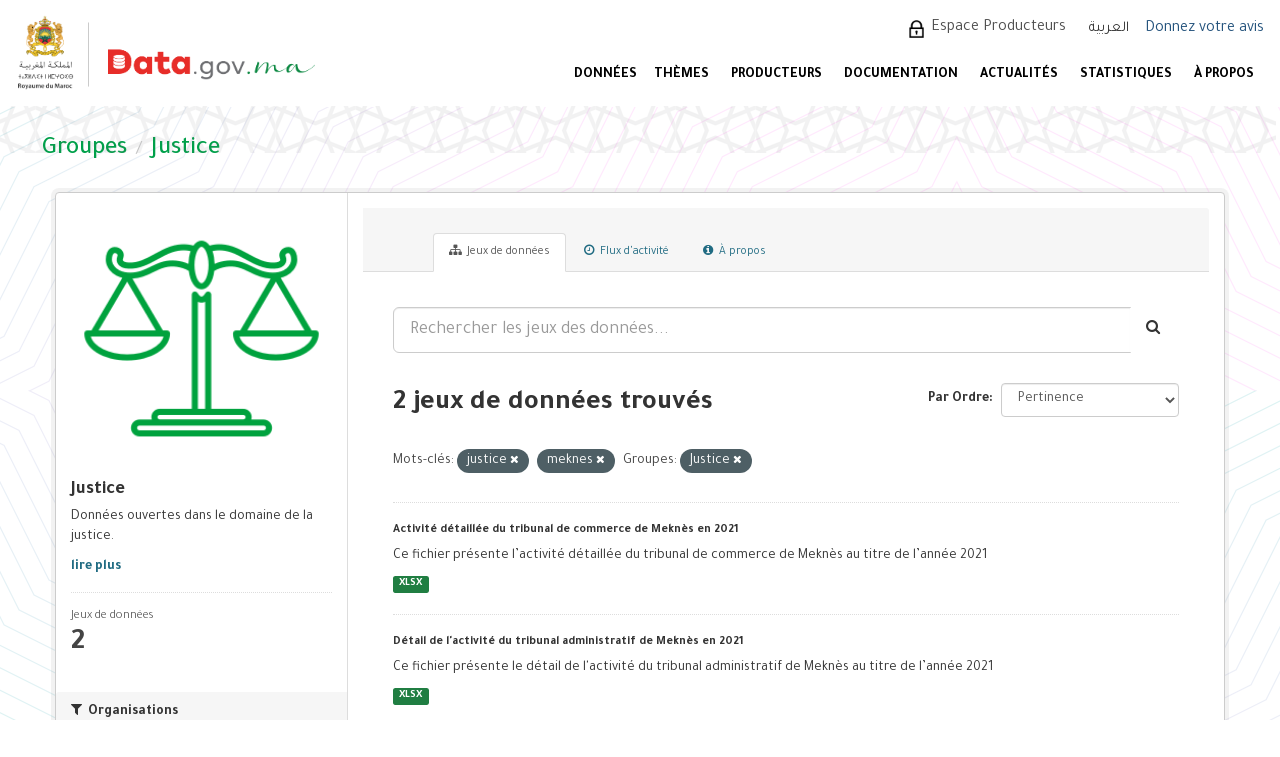

--- FILE ---
content_type: text/html; charset=utf-8
request_url: https://data.gov.ma/data/fr/group/justice?tags=justice&tags=meknes&groups=justice
body_size: 6977
content:
<!DOCTYPE html>
<!--[if IE 9]> <html lang="fr" class="ie9"> <![endif]-->
<!--[if gt IE 8]><!--> <html lang="fr"> <!--<![endif]-->
  <head>
    <meta charset="utf-8" />
      <meta name="generator" content="ckan 2.9.11" />
      <meta name="viewport" content="width=device-width, initial-scale=1.0">
    <title>Justice - Groupes - Portail Open Data - Données ouvertes du Maroc</title>

    
    
  <link rel="shortcut icon" href="/base/images/ckan.ico" />
    
  <link rel="alternate" type="application/atom+xml" title="Portail Open Data - Données ouvertes du Maroc - Jeux de données  du thème : Justice" href="/data/fr/feeds/group/justice.atom" />

  
      
      
      
      
    
  


    
      
      
    

    
    <link href="/data/webassets/base/44817ae9_main.css" rel="stylesheet"/>
<link href="/data/webassets/ckanext-scheming/728ec589_scheming_css.css" rel="stylesheet"/>
    
  </head>

  
  <body data-site-root="https://data.gov.ma/data/" data-locale-root="https://data.gov.ma/data/fr/" >

    
    <div class="sr-only sr-only-focusable"><a href="#content">Skip to content</a></div>
  

  
     
<!-- <div class="account-masthead">
  <div class="container">
     
    <nav class="account not-authed" aria-label="Account">
      <ul class="list-unstyled">
        
        <li><a href="/data/fr/user/login">Connection</a></li>
         
      </ul>
    </nav>
     
  </div>
</div> -->

<header class="navbar navbar-static-top masthead">
    
  <div id="backBlock"></div>
  <div class="header-area">
    <div class="btn-bar1">
      <button class="espace1" onclick="window.location.href='/data/fr/user/login'">  Espace Producteurs </button>
      <div class="col-md-4 attribution1">

        
<form class="form-inline form-select lang-select" action="/data/fr/util/redirect" data-module="select-switch" method="POST">
  <label for="field-lang-select">Langue</label>
  <!-- <select id="field-lang-select" name="url" data-module="autocomplete" data-module-dropdown-class="lang-dropdown" data-module-container-class="lang-container">
    
      
        <option value="/data/fr/group/justice?tags=justice&amp;tags=meknes&amp;groups=justice" selected="selected">
          français
        </option>
      ">
    
      
        <option value="/data/ar/group/justice?tags=justice&amp;tags=meknes&amp;groups=justice" >
          العربية
        </option>
      ">
    
  </select> -->
  
    <input type="hidden" name="url" id="field-lang-select" value="/data/ar/group/justice?tags=justice&amp;tags=meknes&amp;groups=justice">
    <button class="btn btn-default" type="submit">العربية</button>
  
  <!-- <button class="btn btn-default js-hide" type="submit">Aller</button> -->
</form>

      </div>
    </div>
    <div class="navbar-right">
      <a class="logo" href="/fr">
        
        <img src="/data/base/images/logo.png" alt="Portail Open Data - Données ouvertes du Maroc" title="Portail Open Data - Données ouvertes du Maroc" />
        
      </a>
      <button data-target="#main-navigation-toggle" id="buttonMenu" data-toggle="collapse" class="navbar-toggle collapsed" type="button" aria-label="expand or collapse" aria-expanded="false">
        <span class="sr-only">Toggle navigation</span>
        <!-- <span class="fa fa-bars"></span> -->
      </button>
    </div>
    <hgroup class="header-image navbar-left">
       
      <a class="logo" href="/fr">
        
        <img src="/data/base/images/logo.png" alt="Portail Open Data - Données ouvertes du Maroc" title="Portail Open Data - Données ouvertes du Maroc" />
        
      </a>
       
    </hgroup>

    <div class="collapse navbar-collapse" id="main-navigation-toggle">
      <div class="btn-bar">
        
        <button class="espace" onclick="window.location.href='/data/fr/user/login'"> Espace Producteurs </button>
        
        <div class="col-md-4 attribution">
          
          <p><strong>Généré par</strong> <a class="hide-text ckan-footer-logo" href="http://ckan.org">CKAN</a></p>
          
          
          
<form class="form-inline form-select lang-select" action="/data/fr/util/redirect" data-module="select-switch" method="POST">
  <label for="field-lang-select">Langue</label>
  <!-- <select id="field-lang-select" name="url" data-module="autocomplete" data-module-dropdown-class="lang-dropdown" data-module-container-class="lang-container">
    
      
        <option value="/data/fr/group/justice?tags=justice&amp;tags=meknes&amp;groups=justice" selected="selected">
          français
        </option>
      ">
    
      
        <option value="/data/ar/group/justice?tags=justice&amp;tags=meknes&amp;groups=justice" >
          العربية
        </option>
      ">
    
  </select> -->
  
    <input type="hidden" name="url" id="field-lang-select" value="/data/ar/group/justice?tags=justice&amp;tags=meknes&amp;groups=justice">
    <button class="btn btn-default" type="submit">العربية</button>
  
  <!-- <button class="btn btn-default js-hide" type="submit">Aller</button> -->
</form>
          
        </div>
        <div style="display: flex;align-items: center;">
          
            <a href="/votre-avis" style="color: #23527c;font-size:16px;margin-left: -7.5px;margin-top: 2px;">Donnez votre avis</a>
          
        </div>
      </div>

      
      <nav class="section navigation">
        <ul class="nav nav-pills">
          
          <!-- <li><a href="/data/fr/dataset/">Jeux de données</a></li><li><a href="/data/fr/organization/">Organisations</a></li><li><a href="/data/fr/group/">Groupes</a></li><li><a href="/data/fr/about">À propos</a></li> -->
          <li  >
          <a href="/data/fr/dataset"> DONNÉES </a>

          </li>
          <!-- <li  >
          <a href="/data/fr/dataset/repositorie"> Référentiels </a>
	  </li> -->
<!--          <li>
          <a href="/fr/reutilisation"> Réutilisations </a>
          </li>  -->


          <li >
          <a href="/data/fr/group"> Thèmes </a>
          </li>
          <li >
          <a href="/data/fr/organization"> PRODUCTEURS </a>
          </li>
          <li>
           <a href="/fr/documentations"> DOCUMENTATION </a>

   <ul class="dropdown-menu">
            <li class="sub-menu">
              <a  class= href="/fr/documentations#gouvernance"> Gouvernance </a>
            </li>
            <li class="sub-menu">
              <a href="/fr/documentations#plan" > Plan d'actions national Open Data </a>
            </li>
            <li class="sub-menu">
              <a href="/fr/documentations#manuels"> Guides et manuels </a>
            </li>
            <li class="sub-menu">
              <a href="/fr/documentations#formation"> Supports de sensibilisation et formation </a>
            </li>
          </ul>

          </li>
          <li>
            <a href="/fr/actualites"> ACTUALITÉS </a>
          </li>
          <li>
            <a href="/fr/node/7"> STATISTIQUES </a>
          </li>
          <li>
            <a href="/fr/propos"> À PROPOS </a>
            <ul class="dropdown-menu">
              <li class="sub-menu">
                <a href="/fr/propos"> Préambule </a>
              </li>
              <li class="sub-menu">
                <a href="/fr/comment_je_publie_les_donn%C3%A9es"> Comment publier les données ? </a>
              </li>
              <li class="sub-menu">
                <a href="/fr/Comment_exploiter_les_donn%C3%A9es"> Comment exploiter les données ? </a>
              </li>
            </ul>

		 </li>
          
        </ul>
      </nav>
      
      <!-- 
      <form class="section site-search simple-input" action="/data/fr/dataset/" method="get">
        <div class="field">
          <label for="field-sitewide-search">Rechercher des jeux de données</label>
          <input id="field-sitewide-search" type="text" class="form-control" name="q" placeholder="Rechercher" aria-label="Search datasets"/>
          <button class="btn-search" type="submit" aria-label="Envoyer"><i class="fa fa-search"></i></button>
        </div>
      </form>
       -->
    </div>
  </div>
</header>

  
    <div class="main">
      <div id="content" class="container">
        
          
            <div class="flash-messages">
              
                
              
            </div>
          

          
            <div class="toolbar" role="navigation" aria-label="Breadcrumb">
              
                
                  <ol class="breadcrumb">
                    
<li class="home"><a href="/data/fr/" aria-label="Accueil"><i class="fa fa-home"></i><span> Accueil</span></a></li>
                    
  <li><a href="/data/fr/group/">Groupes</a></li>
  <li class="active"><a href="/data/fr/group/justice">Justice</a></li>

                  </ol>
                
              
            </div>
          

          <div class="row wrapper">
            
            
            

            
              <aside class="secondary col-sm-3">
                
                
  
  
<div class="module context-info">
  <section class="module-content">
    
    
    <div class="image">
      <a href="">
        <img src="https://data.gov.ma/data/uploads/group/2023-10-27-143502.845970justice.png" width="190" height="118" alt="justice" />
      </a>
    </div>
    
    
    <h1 class="heading">
      Justice
      
    </h1>
    
    
    
      <p class="description">
        Données ouvertes dans le domaine de la justice.
      </p>
      <p class="read-more">
        <a href="/data/fr/group/about/justice">lire plus</a>
      </p>
    
    
    
      
      <div class="nums">
        <dl>
          <dt>Abonnés</dt>
          <dd data-module="followers-counter" data-module-id="607f6c45-59e6-447d-a2bb-dc5b8400c055" data-module-num_followers="0"><span>0</span></dd>
        </dl>
        <dl>
          <dt>Jeux de données</dt>
          <dd><span>2</span></dd>
        </dl>
      </div>
      
      
      <div class="follow_button">
        
      </div>
      
    
    
  </section>
</div>


  <div class="filters">
    <div>
      
        

    
    
	
	    
	    
		<section class="module module-narrow module-shallow">
		    
			<h2 class="module-heading">
			    <i class="fa fa-filter"></i>
			    
			    Organisations
			</h2>
		    
		    
			
			    
				<nav aria-label="Organisations">
				    <ul class="list-unstyled nav nav-simple nav-facet">
					
					    
					    
					    
					    
<!--					    <li class="nav-item picto-item" aria-label="Données ouvertes du Ministère de la Justice.">-->
                
              <li class="nav-item picto-item"
                  aria-label="Données ouvertes du Ministère de la Justice.">
                
<!--						<a href="/data/fr/group/607f6c45-59e6-447d-a2bb-dc5b8400c055?tags=justice&amp;tags=meknes&amp;groups=justice&amp;organization=ministere-de-la-justice-et-des-libertes" title="">-->
<!--						    <span class="item-label">MJ</span>-->
<!--						    <span class="hidden separator"> - </span>-->
<!--						    <span class="item-count badge">2</span>-->
<!--						</a>-->
<!--                <p >-->
                  <a href="/data/fr/group/607f6c45-59e6-447d-a2bb-dc5b8400c055?tags=justice&amp;tags=meknes&amp;groups=justice&amp;organization=ministere-de-la-justice-et-des-libertes" title="" >
                    <span class="item-label">MJ</span>
                    <span class="hidden separator"> - </span>
                    <span class="item-count badge">2</span>
                  </a>
<!--                </p>-->
<!--                -->
<!--                -->
<!--                <p  style="color: #4141c3"><b>Données ouvertes du Ministère de la Justice.</b></p>-->
<!--                -->
<!--                -->
					    </li>
					
				    </ul>
				</nav>

				<p class="module-footer">
				    
					
				    
				</p>
			    
			
		    
		</section>
	    
	
    


<style>

  .picto-item:hover:after {
    content: attr(aria-label);
    position: absolute;
    top: -2.4em;
    left: 50%;
    transform: translateX(-50%);
    z-index: 1;
    white-space: normal;
    padding: 5px 14px;
    background: #413219;
    color: #fff;
    border-radius: 4px;
    font-size: 1.2rem;
    width: 100%;
    box-sizing: border-box;
  }

</style>
      
        

    
    
	
	    
	    
		<section class="module module-narrow module-shallow">
		    
			<h2 class="module-heading">
			    <i class="fa fa-filter"></i>
			    
			    Groupes
			</h2>
		    
		    
			
			    
				<nav aria-label="Groupes">
				    <ul class="list-unstyled nav nav-simple nav-facet">
					
					    
					    
					    
					    
<!--					    <li class="nav-item active picto-item" aria-label="Données ouvertes dans le domaine de la justice.">-->
                
              <li class="nav-item active">
                
<!--						<a href="/data/fr/group/607f6c45-59e6-447d-a2bb-dc5b8400c055?tags=justice&amp;tags=meknes" title="">-->
<!--						    <span class="item-label">Justice</span>-->
<!--						    <span class="hidden separator"> - </span>-->
<!--						    <span class="item-count badge">2</span>-->
<!--						</a>-->
<!--                <p >-->
                  <a href="/data/fr/group/607f6c45-59e6-447d-a2bb-dc5b8400c055?tags=justice&amp;tags=meknes" title="" >
                    <span class="item-label">Justice</span>
                    <span class="hidden separator"> - </span>
                    <span class="item-count badge">2</span>
                  </a>
<!--                </p>-->
<!--                -->
					    </li>
					
				    </ul>
				</nav>

				<p class="module-footer">
				    
					
				    
				</p>
			    
			
		    
		</section>
	    
	
    


<style>

  .picto-item:hover:after {
    content: attr(aria-label);
    position: absolute;
    top: -2.4em;
    left: 50%;
    transform: translateX(-50%);
    z-index: 1;
    white-space: normal;
    padding: 5px 14px;
    background: #413219;
    color: #fff;
    border-radius: 4px;
    font-size: 1.2rem;
    width: 100%;
    box-sizing: border-box;
  }

</style>
      
        

    
    
	
	    
	    
		<section class="module module-narrow module-shallow">
		    
			<h2 class="module-heading">
			    <i class="fa fa-filter"></i>
			    
			    Mots-clés
			</h2>
		    
		    
			
			    
				<nav aria-label="Mots-clés">
				    <ul class="list-unstyled nav nav-simple nav-facet">
					
					    
					    
					    
					    
<!--					    <li class="nav-item picto-item" aria-label="">-->
                
              <li class="nav-item">
                
<!--						<a href="/data/fr/group/607f6c45-59e6-447d-a2bb-dc5b8400c055?tags=justice&amp;tags=meknes&amp;groups=justice&amp;tags=activit%C3%A9" title="">-->
<!--						    <span class="item-label">activité</span>-->
<!--						    <span class="hidden separator"> - </span>-->
<!--						    <span class="item-count badge">2</span>-->
<!--						</a>-->
<!--                <p >-->
                  <a href="/data/fr/group/607f6c45-59e6-447d-a2bb-dc5b8400c055?tags=justice&amp;tags=meknes&amp;groups=justice&amp;tags=activit%C3%A9" title="" >
                    <span class="item-label">activité</span>
                    <span class="hidden separator"> - </span>
                    <span class="item-count badge">2</span>
                  </a>
<!--                </p>-->
<!--                -->
					    </li>
					
					    
					    
					    
					    
<!--					    <li class="nav-item active picto-item" aria-label="">-->
                
              <li class="nav-item active">
                
<!--						<a href="/data/fr/group/607f6c45-59e6-447d-a2bb-dc5b8400c055?tags=meknes&amp;groups=justice" title="">-->
<!--						    <span class="item-label">justice</span>-->
<!--						    <span class="hidden separator"> - </span>-->
<!--						    <span class="item-count badge">2</span>-->
<!--						</a>-->
<!--                <p >-->
                  <a href="/data/fr/group/607f6c45-59e6-447d-a2bb-dc5b8400c055?tags=meknes&amp;groups=justice" title="" >
                    <span class="item-label">justice</span>
                    <span class="hidden separator"> - </span>
                    <span class="item-count badge">2</span>
                  </a>
<!--                </p>-->
<!--                -->
					    </li>
					
					    
					    
					    
					    
<!--					    <li class="nav-item active picto-item" aria-label="">-->
                
              <li class="nav-item active">
                
<!--						<a href="/data/fr/group/607f6c45-59e6-447d-a2bb-dc5b8400c055?tags=justice&amp;groups=justice" title="">-->
<!--						    <span class="item-label">meknes</span>-->
<!--						    <span class="hidden separator"> - </span>-->
<!--						    <span class="item-count badge">2</span>-->
<!--						</a>-->
<!--                <p >-->
                  <a href="/data/fr/group/607f6c45-59e6-447d-a2bb-dc5b8400c055?tags=justice&amp;groups=justice" title="" >
                    <span class="item-label">meknes</span>
                    <span class="hidden separator"> - </span>
                    <span class="item-count badge">2</span>
                  </a>
<!--                </p>-->
<!--                -->
					    </li>
					
					    
					    
					    
					    
<!--					    <li class="nav-item picto-item" aria-label="">-->
                
              <li class="nav-item">
                
<!--						<a href="/data/fr/group/607f6c45-59e6-447d-a2bb-dc5b8400c055?tags=justice&amp;tags=meknes&amp;groups=justice&amp;tags=administratifs" title="">-->
<!--						    <span class="item-label">administratifs</span>-->
<!--						    <span class="hidden separator"> - </span>-->
<!--						    <span class="item-count badge">1</span>-->
<!--						</a>-->
<!--                <p >-->
                  <a href="/data/fr/group/607f6c45-59e6-447d-a2bb-dc5b8400c055?tags=justice&amp;tags=meknes&amp;groups=justice&amp;tags=administratifs" title="" >
                    <span class="item-label">administratifs</span>
                    <span class="hidden separator"> - </span>
                    <span class="item-count badge">1</span>
                  </a>
<!--                </p>-->
<!--                -->
					    </li>
					
					    
					    
					    
					    
<!--					    <li class="nav-item picto-item" aria-label="">-->
                
              <li class="nav-item">
                
<!--						<a href="/data/fr/group/607f6c45-59e6-447d-a2bb-dc5b8400c055?tags=justice&amp;tags=meknes&amp;groups=justice&amp;tags=tribunaux" title="">-->
<!--						    <span class="item-label">tribunaux</span>-->
<!--						    <span class="hidden separator"> - </span>-->
<!--						    <span class="item-count badge">1</span>-->
<!--						</a>-->
<!--                <p >-->
                  <a href="/data/fr/group/607f6c45-59e6-447d-a2bb-dc5b8400c055?tags=justice&amp;tags=meknes&amp;groups=justice&amp;tags=tribunaux" title="" >
                    <span class="item-label">tribunaux</span>
                    <span class="hidden separator"> - </span>
                    <span class="item-count badge">1</span>
                  </a>
<!--                </p>-->
<!--                -->
					    </li>
					
				    </ul>
				</nav>

				<p class="module-footer">
				    
					
				    
				</p>
			    
			
		    
		</section>
	    
	
    


<style>

  .picto-item:hover:after {
    content: attr(aria-label);
    position: absolute;
    top: -2.4em;
    left: 50%;
    transform: translateX(-50%);
    z-index: 1;
    white-space: normal;
    padding: 5px 14px;
    background: #413219;
    color: #fff;
    border-radius: 4px;
    font-size: 1.2rem;
    width: 100%;
    box-sizing: border-box;
  }

</style>
      
        

    
    
	
	    
	    
		<section class="module module-narrow module-shallow">
		    
			<h2 class="module-heading">
			    <i class="fa fa-filter"></i>
			    
			    Formats
			</h2>
		    
		    
			
			    
				<nav aria-label="Formats">
				    <ul class="list-unstyled nav nav-simple nav-facet">
					
					    
					    
					    
					    
<!--					    <li class="nav-item picto-item" aria-label="">-->
                
              <li class="nav-item">
                
<!--						<a href="/data/fr/group/607f6c45-59e6-447d-a2bb-dc5b8400c055?tags=justice&amp;tags=meknes&amp;groups=justice&amp;res_format=XLSX" title="">-->
<!--						    <span class="item-label">XLSX</span>-->
<!--						    <span class="hidden separator"> - </span>-->
<!--						    <span class="item-count badge">2</span>-->
<!--						</a>-->
<!--                <p >-->
                  <a href="/data/fr/group/607f6c45-59e6-447d-a2bb-dc5b8400c055?tags=justice&amp;tags=meknes&amp;groups=justice&amp;res_format=XLSX" title="" >
                    <span class="item-label">XLSX</span>
                    <span class="hidden separator"> - </span>
                    <span class="item-count badge">2</span>
                  </a>
<!--                </p>-->
<!--                -->
					    </li>
					
				    </ul>
				</nav>

				<p class="module-footer">
				    
					
				    
				</p>
			    
			
		    
		</section>
	    
	
    


<style>

  .picto-item:hover:after {
    content: attr(aria-label);
    position: absolute;
    top: -2.4em;
    left: 50%;
    transform: translateX(-50%);
    z-index: 1;
    white-space: normal;
    padding: 5px 14px;
    background: #413219;
    color: #fff;
    border-radius: 4px;
    font-size: 1.2rem;
    width: 100%;
    box-sizing: border-box;
  }

</style>
      
        

    
    
	
	    
	    
		<section class="module module-narrow module-shallow">
		    
			<h2 class="module-heading">
			    <i class="fa fa-filter"></i>
			    
			    Licences
			</h2>
		    
		    
			
			    
				<nav aria-label="Licences">
				    <ul class="list-unstyled nav nav-simple nav-facet">
					
					    
					    
					    
					    
<!--					    <li class="nav-item picto-item" aria-label="">-->
                
              <li class="nav-item">
                
<!--						<a href="/data/fr/group/607f6c45-59e6-447d-a2bb-dc5b8400c055?tags=justice&amp;tags=meknes&amp;groups=justice&amp;license_id=odc-odbl" title="Open Data Commons Open Database License (ODbL)">-->
<!--						    <span class="item-label">Open Data Commons O...</span>-->
<!--						    <span class="hidden separator"> - </span>-->
<!--						    <span class="item-count badge">2</span>-->
<!--						</a>-->
<!--                <p >-->
                  <a href="/data/fr/group/607f6c45-59e6-447d-a2bb-dc5b8400c055?tags=justice&amp;tags=meknes&amp;groups=justice&amp;license_id=odc-odbl" title="Open Data Commons Open Database License (ODbL)" >
                    <span class="item-label">Open Data Commons O...</span>
                    <span class="hidden separator"> - </span>
                    <span class="item-count badge">2</span>
                  </a>
<!--                </p>-->
<!--                -->
					    </li>
					
				    </ul>
				</nav>

				<p class="module-footer">
				    
					
				    
				</p>
			    
			
		    
		</section>
	    
	
    


<style>

  .picto-item:hover:after {
    content: attr(aria-label);
    position: absolute;
    top: -2.4em;
    left: 50%;
    transform: translateX(-50%);
    z-index: 1;
    white-space: normal;
    padding: 5px 14px;
    background: #413219;
    color: #fff;
    border-radius: 4px;
    font-size: 1.2rem;
    width: 100%;
    box-sizing: border-box;
  }

</style>
      
    </div>
    <a class="close no-text hide-filters"><i class="fa fa-times-circle"></i><span class="text">close</span></a>
  </div>

              </aside>
            

            
              <div class="primary col-sm-9 col-xs-12" role="main">
                
                
                  <article class="module">
                    
                      <header class="module-content page-header">
                        
                        <ul class="nav nav-tabs">
                          
  <li class="active"><a href="/data/fr/group/justice"><i class="fa fa-sitemap"></i> Jeux de données</a></li>
  <li><a href="/data/fr/group/activity/justice/0"><i class="fa fa-clock-o"></i> Flux d'activité</a></li>
  <li><a href="/data/fr/group/about/justice"><i class="fa fa-info-circle"></i> À propos</a></li>

                        </ul>
                      </header>
                    
                    <div class="module-content">
                      
                      
  
    
    
    







<form id="group-datasets-search-form" class="search-form" method="get" data-module="select-switch">

  
    <div class="input-group search-input-group">
      <input aria-label="Rechercher les jeux des données..." id="field-giant-search" type="text" class="form-control input-lg" name="q" value="" autocomplete="off" placeholder="Rechercher les jeux des données...">
      
      <span class="input-group-btn">
        <button class="btn btn-default btn-lg" type="submit" value="search" aria-label="Envoyer">
          <i class="fa fa-search"></i>
        </button>
      </span>
      
    </div>
  

  
    <span>
  
  

  
  
  
  <input type="hidden" name="tags" value="justice" />
  
  
  
  
  
  <input type="hidden" name="tags" value="meknes" />
  
  
  
  
  
  <input type="hidden" name="groups" value="justice" />
  
  
  
  </span>
  

  
    
      <div class="form-select form-group control-order-by">
        <label for="field-order-by">Par Ordre</label>
        <select id="field-order-by" name="sort" class="form-control">
          
            
              <option value="score desc, metadata_modified desc">Pertinence</option>
            
          
            
              <option value="title_string asc">Nom croissant</option>
            
          
            
              <option value="title_string desc">Nom décroissant</option>
            
          
            
              <option value="metadata_modified desc">Dernière modification</option>
            
          
            
          
        </select>
        
        <button class="btn btn-default js-hide" type="submit">Aller</button>
        
      </div>
    
  

  
    
      <h1>

  
  
  
  

2 jeux de données trouvés</h1>
    
  

  
    
      <p class="filter-list">
        
          
          <span class="facet">Mots-clés:</span>
          
            <span class="filtered pill">justice
              <a href="/data/fr/group/justice?tags=meknes&amp;groups=justice" class="remove" title="Supprimer"><i class="fa fa-times"></i></a>
            </span>
          
            <span class="filtered pill">meknes
              <a href="/data/fr/group/justice?tags=justice&amp;groups=justice" class="remove" title="Supprimer"><i class="fa fa-times"></i></a>
            </span>
          
        
          
          <span class="facet">Groupes:</span>
          
            <span class="filtered pill">Justice
              <a href="/data/fr/group/justice?tags=justice&amp;tags=meknes" class="remove" title="Supprimer"><i class="fa fa-times"></i></a>
            </span>
          
        
      </p>
      <a class="show-filters btn btn-default">Filtrer les resultats</a>
    
  

</form>




  
  
    
      

  
    <ul class="dataset-list list-unstyled">
    	
	      
	        





  <li class="dataset-item">
    
      <div class="dataset-content">
        
          <h2 class="dataset-heading">
            
              
            
            
		<a href="/data/fr/dataset/activite-detaillee-du-tribunal-de-commerce-de-meknes-en-2021">Activité détaillée du tribunal de commerce de Meknès en 2021</a>
            
            
              
              
            
          </h2>
        
        
          
        
        
          
            <div>Ce fichier présente l’activité détaillée du tribunal de commerce de Meknès au titre de l’année 2021</div>
          
        
      </div>
      
        
          
            <ul class="dataset-resources list-unstyled">
              
                
                <li>
                  <a href="/data/fr/dataset/activite-detaillee-du-tribunal-de-commerce-de-meknes-en-2021" class="label label-default" data-format="xlsx">XLSX</a>
                </li>
                
              
            </ul>
          
        
      
    
  </li>

	      
	        





  <li class="dataset-item">
    
      <div class="dataset-content">
        
          <h2 class="dataset-heading">
            
              
            
            
		<a href="/data/fr/dataset/detail-de-l-activite-du-tribunal-administratif-de-meknes-en-2021">Détail de l'activité du tribunal administratif de Meknès en 2021</a>
            
            
              
              
            
          </h2>
        
        
          
        
        
          
            <div>Ce fichier présente le détail de l'activité du tribunal administratif de Meknès au titre de l’année 2021</div>
          
        
      </div>
      
        
          
            <ul class="dataset-resources list-unstyled">
              
                
                <li>
                  <a href="/data/fr/dataset/detail-de-l-activite-du-tribunal-administratif-de-meknes-en-2021" class="label label-default" data-format="xlsx">XLSX</a>
                </li>
                
              
            </ul>
          
        
      
    
  </li>

	      
	    
    </ul>
  

    
  
  
    
  

                    </div>
                  </article>
                
              </div>
            
          </div>
        
      </div>
    </div>
  
    ﻿<footer class="site-footer">
  <div class="footer-area">
    
    <div class="row">
      <div class="col-md-12 footer-links">
        
          <ul class="list-unstyled col-md-3" id="fcFooter">
            <!-- 
              <li><a href="/data/fr/about">À propos de Portail Open Data - Données ouvertes du Maroc</a></li>
             -->
            <li><a href="/data/fr/dataset"> JEUX DE DONNÉES </a></li>
            <li><a href="/data/fr/group"> THÈMES </a></li>
            <li><a href="/data/fr/organization"> PRODUCTEURS </a></li>
            <li><a href="/fr/documentations"> DOCUMENTATION </a></li>
            <li><a href="/fr/actualites"> ACTUALITÉS </a></li>
            <li><a href="/fr/node/7"> STATISTIQUES </a></li>
            <li><a href="/fr/contact"> CONTACTEZ-NOUS </a></li>
            
            
          </ul>
          <ul class="list-unstyled col-md-5" id="col4">
            <!-- 
              
              <li><a href="http://docs.ckan.org/en/2.9/api/">API CKAN</a></li>
              <li><a href="http://www.ckan.org/">CKAN Association</a></li>
              <li><a href="http://www.opendefinition.org/okd/"><img src="/data/base/images/od_80x15_blue.png" alt="Open Data"></a></li>
             -->
            <li><a href="/fr/propos"> À PROPOS </a></li>
            <li><a href="/fr/liens-utiles"> LIENS UTILES </a></li>
            <li><a href="/fr/feedback"> E-PARTICIPATION </a></li>
            <li><a href="/fr/faq"> FAQ </a></li>
            <li><a href="/fr/node/13"> CGU/ ML </a></li>
            <li><a href="/fr/node/14"> LICENCE </a></li>
          </ul>
          <div class="col-md-4" id="col3">
            
              <p>SUIVEZ-NOUS SUR :</p>
            
            <div id="socLink">
              <div class="socialmedia">
                <img src="/data/base/images/linked.png" class="social_media">
              </div>
            </div>
          </div>
        
      </div>
      
    </div>
    <div>
      
        
        <div id="copyright">
<p>© Copyright 2025 - <a href="https://www.add.gov.ma" target="_blank">Agence de Développement du Digital</a>
- Réalisé par <a href="http://www.smile.ma" target="_blank"> <img alt="logo smile"  height="23" src="/data/base/images/logo-smile2.png" width="52" /></a></p>
        </div>
      
    </div>
    
  </div>

  <!-- 
    
   -->

<!-- Global site tag (gtag.js) - Google Analytics -->
<script async src="https://www.googletagmanager.com/gtag/js?id=UA-215341599-2"></script>
<script>
  window.dataLayer = window.dataLayer || [];
  function gtag(){dataLayer.push(arguments);}
  gtag('js', new Date());

  gtag('config', 'UA-215341599-2');
</script>
</footer>
  
  
  
  
  
    

      

    
    
    <link href="/data/webassets/vendor/f3b8236b_select2.css" rel="stylesheet"/>
<link href="/data/webassets/vendor/0b01aef1_font-awesome.css" rel="stylesheet"/>
    <script src="/data/webassets/vendor/d8ae4bed_jquery.js" type="text/javascript"></script>
<script src="/data/webassets/vendor/fb6095a0_vendor.js" type="text/javascript"></script>
<script src="/data/webassets/vendor/580fa18d_bootstrap.js" type="text/javascript"></script>
<script src="/data/webassets/base/12085d95_main.js" type="text/javascript"></script>
<script src="/data/webassets/base/68ba4c08_ckan.js" type="text/javascript"></script>
  </body>
</html>